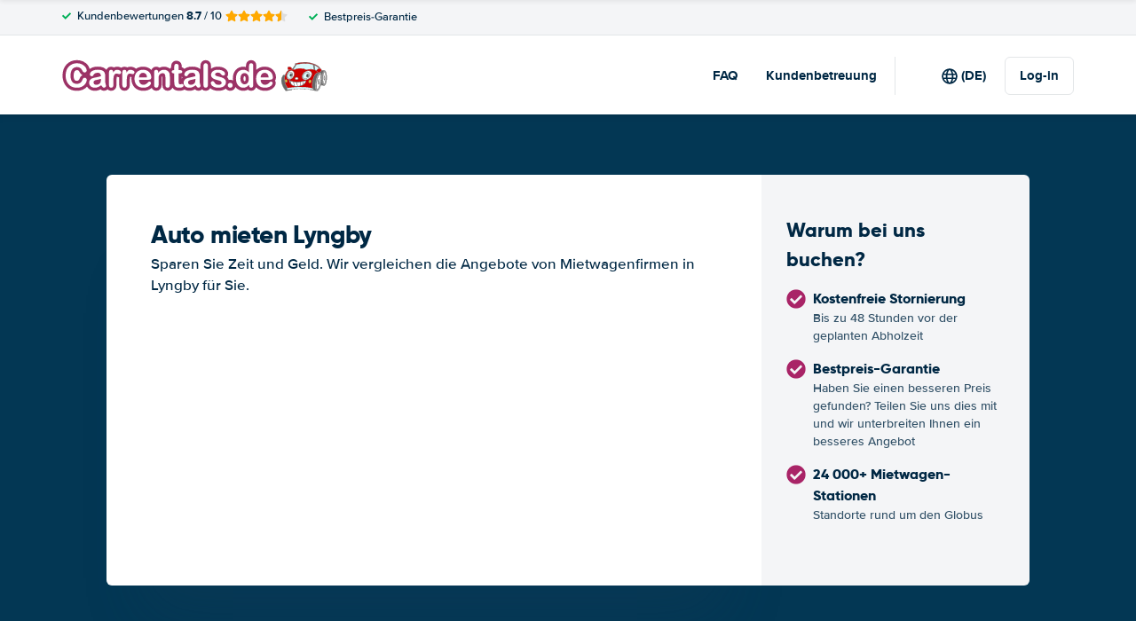

--- FILE ---
content_type: image/svg+xml
request_url: https://cdn.easyterra.com/images/themes/www.carrentals.de/logo.svg
body_size: 12296
content:
<svg xmlns="http://www.w3.org/2000/svg" width="299" height="36" viewBox="0 0 299 36">
  <g fill="none" fill-rule="evenodd" transform="translate(3 3)">
    <g fill-rule="nonzero" transform="translate(243.746)">
      <path fill="#D9FAFC" d="M28.5 1.702s-.192-.005-.54-.005c-1.723 0-6.124.12-10.62 1.175L14.027 8.08c.33.086.662.182 1.001.302.473-.227 3.176-1.45 6.773-1.45 2.38 0 4.666.524 6.797 1.557.4-.112 2.45-.65 4.89-.65 1.007 0 2.146.094 3.291.376l-.855-5.266c-2.02-.657-4.467-1.126-7.424-1.247zM39.728 9.46c.259-.63.79-1.248 1.534-1.703a4.393 4.393 0 0 1 1.634-.6c-1.109-1.171-2.772-2.487-5.203-3.536l.739 5.15c.444.19.879.415 1.296.689z"/>
      <path fill="#666" d="M38.06 8.615l-.738-5.15c-.16-.066-.319-.13-.484-.193l-.542-.167.849 5.208c.309.087.614.185.916.302zM16.867 2.984a.907.907 0 0 1-.322.055.842.842 0 0 1-.32-.067L13 7.878c.222.032.446.071.675.119l3.19-5.013z"/>
      <path fill="#C00" d="M16.544 2.718c.116 0 .212-.038.212-.038 4.72-1.178 9.406-1.304 11.204-1.304.355 0 .554.005.554.005 8.276.337 12.64 3.37 14.81 5.743.034-.002.07-.007.105-.007.108 0 .211.005.316.016C39.884 1.156 28.63.426 28.498.417c-.49-.014-.992-.021-1.48-.021-6.341 0-10.285 1.258-10.98 1.498.016.398.121.824.506.824z"/>
      <path fill="#666" d="M7.472 31.225l-.034-.007c-.588-.13-.936-.368-1.04-.705-.181-.59.497-1.225.525-1.251l.037-.034.05-.01c.07-.011.139-.024.206-.036-1.113-1.396-4.186-5.858-3.499-11.885.005-.034.178-1.134.66-2.572H2.64c-5.464 7.372 1.935 16.487 2.684 17.371l6.225-.774.11-.612c-2.393.261-4.122.508-4.157.513l-.03.002zm36.426-19.743c-.201.122-.412.223-.627.312l1.125.105-.037.044c.804.316 1.372 1.513 1.617 3.42.029.225.05.46.07.699.29-3 1.102-5.734 2.256-6.473a6.247 6.247 0 0 0-.586-.025c-.57 0-1.338.056-2.265.157-.247.653-.787 1.292-1.553 1.76zm1.716 11.323a32.766 32.766 0 0 1-.665 2.931l2.698.318c-.925-.929-1.502-3.286-1.667-5.91a34.33 34.33 0 0 1-.366 2.661zm-6.758-1.049c.872-4.855 2.617-8.675 4.268-9.653l-.668-.062c-.065.012-.13.032-.193.04l.06.093-.314-.075c-.094.008-.185.022-.275.022-.139 0-.274-.013-.407-.03-1.116.188-3.586 1.404-5.387 8.103-.016.066-1.586 6.613-.045 9.566.783.387.875.709.886.797v.758l-.25-.115c-.288-.135-1.864-.29-3.966-.442l.016.083 6.92 1.31c-1.21-1.437-1.515-5.561-.645-10.395z"/>
      <path fill="#999" d="M48.943 9.717c-1.192 0-2.537 3.28-2.661 8.162-.128 4.916 1.054 8.246 2.236 8.272l.015.158v-.158c1.176 0 2.522-3.28 2.648-8.162.126-4.915-1.054-8.245-2.238-8.272zm1.597 8.258c-.089 3.414-.811 7.044-1.98 7.044h-.011c-.544-.012-.971-.747-1.271-2.183-.277-1.325-.405-3.08-.356-4.943.09-3.413.814-7.043 1.98-7.043 1.186.025 1.727 3.688 1.638 7.125z"/>
      <path fill="#333" d="M48.928 9.396h-.01c-.235-.103-.623-.151-1.2-.151-.554 0-1.287.05-2.164.144.119-.519.053-1.026-.242-1.442-.252-.353-.642-.603-1.121-.731C40.383.863 28.649.103 28.51.096c-.5-.016-1.005-.023-1.499-.023-7.047 0-11.176 1.546-11.217 1.56l-.108.041v.108c0 .5.114.8.264.984L12.683 7.74c-.16-.643-.601-1.305-1.28-1.822-.681-.52-1.507-.82-2.265-.82-.653 0-1.212.222-1.565.625-.735.83-.428 2.212.66 3.211-1.938 1.344-3.09 3.625-3.747 5.468h-2.03l-.052.069c-5.97 7.93 2.623 17.8 2.708 17.899l.06.07 6.674-.832.166-.937c2.479-.264 5.578-.533 8.248-.572 2.67.112 8.086.37 11.945.641l.067.378 7.74 1.467a1.25 1.25 0 0 0 .534.124c1.49 0 3.17-2.705 4.307-6.655l3.967.467-.039-.078c1.594-.398 2.636-4.484 2.74-8.441.115-4.204-.82-8.567-2.593-8.606zm-3.475.326c.926-.1 1.695-.156 2.265-.156.243 0 .435.01.586.025-1.154.739-1.966 3.472-2.257 6.472-.02-.238-.04-.472-.069-.697-.245-1.91-.813-3.105-1.617-3.421l.037-.044-1.125-.105c.213-.089.424-.19.626-.313.765-.47 1.305-1.109 1.554-1.76zm-.428-1.597c.621.879.032 2.263-1.317 3.089a3.921 3.921 0 0 1-1.65.562 7.98 7.98 0 0 0-2.044-2.116c.22-.596.72-1.194 1.44-1.635.62-.378 1.322-.587 1.973-.587.707-.002 1.287.248 1.598.687zm-8.729-5.02l.542.167c.167.064.326.127.484.193l.739 5.15a10.263 10.263 0 0 0-.918-.302l-.847-5.208zm.485 5.109a13.858 13.858 0 0 0-3.291-.377c-2.44 0-4.49.538-4.89.65a15.423 15.423 0 0 0-6.798-1.557c-3.596 0-6.301 1.223-6.772 1.45-.339-.12-.673-.216-1.001-.301l3.312-5.209c4.497-1.054 8.9-1.175 10.621-1.175.346 0 .54.006.54.006 2.957.12 5.403.589 7.425 1.246l.854 5.267zm.912-4.594c2.429 1.049 4.094 2.364 5.203 3.536a4.435 4.435 0 0 0-1.634.6c-.744.454-1.275 1.072-1.534 1.702a8.82 8.82 0 0 0-1.294-.69l-.74-5.148zM27.016.394c.488 0 .99.007 1.48.021.132.007 11.386.739 15.247 6.716a3.087 3.087 0 0 0-.316-.016c-.035 0-.07.005-.105.007-2.17-2.372-6.534-5.404-14.81-5.743 0 0-.197-.005-.553-.005-1.799 0-6.483.126-11.205 1.305 0 0-.096.037-.211.037-.387 0-.49-.426-.508-.825.696-.238 4.638-1.497 10.981-1.497zM16.225 2.972a.836.836 0 0 0 .321.067c.178 0 .313-.05.321-.055l-3.19 5.015a9.627 9.627 0 0 0-.674-.12l3.222-4.907zM7.843 5.925c.289-.326.75-.507 1.299-.507.682 0 1.427.271 2.045.745.623.474 1.024 1.076 1.168 1.65-.147-.008-.298-.022-.444-.022-1.324 0-2.442.37-3.387.957-.997-.888-1.312-2.11-.681-2.823zm4.07 2.187c.951 0 1.981.201 3.062.593l.078.029.07-.038c.03-.014 2.827-1.445 6.68-1.445 2.346 0 4.6.522 6.697 1.552l.066.03.069-.02c.023-.006 2.2-.654 4.853-.654 2.583 0 6.057.63 8.143 3.582-.966.026-3.977.756-6.029 8.382-.067.277-1.503 6.265-.184 9.435-1.852-.719-6.22-1.55-16.538-1.55-.069.002-6.663.306-11.284 1.104-.98-1.189-4.234-5.66-3.533-11.78.015-.092 1.43-9.22 7.85-9.22zm-.362 23.207l-6.226.774c-.749-.884-8.147-10-2.684-17.372H4.38c-.483 1.438-.655 2.539-.66 2.572-.689 6.027 2.386 10.492 3.499 11.885a46.16 46.16 0 0 1-.206.037l-.05.01-.037.033c-.029.027-.705.664-.526 1.251.105.34.453.577 1.04.705l.034.007.034-.005a136.96 136.96 0 0 1 4.157-.513l-.113.616zm8.718-1.544c-5.289.076-12.235 1.043-12.783 1.121-.435-.1-.689-.259-.755-.472-.095-.316.23-.731.403-.903 4.603-.865 11.693-1.188 11.755-1.193 16.765 0 17.544 2.25 17.55 2.249v.266c-2.218-.477-15.565-1.042-16.17-1.068zm12.312 1.07l-.016-.083c2.104.152 3.678.307 3.966.442l.25.115v-.758c-.01-.089-.103-.41-.886-.797-1.539-2.954.03-9.5.045-9.566 1.803-6.7 4.27-7.916 5.387-8.104.132.016.266.03.407.03.092 0 .183-.014.275-.021l.314.075-.06-.093c.064-.009.128-.028.193-.04l.668.062c-1.653.976-3.396 4.798-4.268 9.653-.868 4.835-.563 8.957.645 10.399l-6.92-1.314zm7.972 1.539c-.044 0-.089-.004-.133-.009-1.466-.227-2.31-4.528-1.223-10.564.957-5.311 3.073-9.632 4.722-9.632.043 0 .087.004.131.01.764.12 1.342 1.291 1.587 3.216.256 2.016.126 4.626-.362 7.349-.957 5.31-3.076 9.63-4.722 9.63zm4.396-6.646a32.766 32.766 0 0 0 1.03-5.592c.166 2.624.741 4.981 1.666 5.91l-2.696-.318zm6.232-7.749c-.126 4.882-1.472 8.162-2.648 8.162v.158l-.015-.158c-1.182-.026-2.364-3.356-2.236-8.272.124-4.881 1.47-8.164 2.66-8.162 1.185.027 2.365 3.357 2.24 8.272z"/>
      <path fill="#333" d="M48.902 10.848c-1.166 0-1.89 3.63-1.98 7.044-.047 1.862.079 3.617.356 4.942.3 1.438.727 2.173 1.27 2.183h.013c1.168 0 1.89-3.63 1.98-7.044.088-3.435-.453-7.098-1.64-7.125zm1.292 7.118c-.112 4.333-1.038 6.732-1.635 6.732v.16l-.003-.16c-.249-.006-.645-.513-.94-1.925-.273-1.303-.397-3.032-.347-4.872.11-4.334 1.036-6.732 1.636-6.732.613.014 1.397 2.608 1.29 6.797z"/>
      <path fill="#CCC" d="M48.336 17.925c-.036 1.325.191 2.132.337 2.248.152-.11.419-.906.454-2.23.036-1.367-.207-2.181-.353-2.256-.12.067-.403.872-.438 2.238z"/>
      <path fill="#333" d="M48.79 15.37c-.714 0-.794 2.287-.799 2.548-.009.261-.046 2.565.675 2.583h.007c.712 0 .791-2.288.799-2.55.007-.263.046-2.566-.682-2.582zm.337 2.571c-.035 1.325-.302 2.12-.454 2.23-.146-.115-.373-.923-.337-2.247.037-1.367.319-2.171.438-2.239.146.075.387.89.353 2.256z"/>
      <path fill="#999" d="M45.636 15.403c-.245-1.924-.824-3.096-1.587-3.215a1.122 1.122 0 0 0-.132-.01c-1.649 0-3.765 4.32-4.722 9.631-1.084 6.036-.243 10.337 1.223 10.564.045.006.09.01.133.01 1.648 0 3.766-4.321 4.72-9.63.49-2.724.62-5.333.365-7.35zm-1.229 7.216c-.722 4.024-2.238 8.302-3.62 8.302a.654.654 0 0 1-.102-.007c-1.413-.22-1.374-4.784-.623-8.968.722-4.024 2.238-8.302 3.62-8.302.035 0 .068.002.104.007.799.124 1.047 1.619 1.113 2.85.092 1.671-.084 3.842-.492 6.118z"/>
      <path fill="#333" d="M43.786 13.65a.685.685 0 0 0-.103-.008c-1.383 0-2.899 4.278-3.621 8.302-.753 4.184-.79 8.75.623 8.968a.654.654 0 0 0 .103.008c1.38 0 2.897-4.279 3.62-8.303.407-2.274.583-4.447.49-6.117-.065-1.23-.313-2.727-1.112-2.85zm.28 8.916c-.862 4.805-2.394 8.034-3.28 8.034a.375.375 0 0 1-.046-.004c-.867-.136-1.218-3.699-.336-8.6.863-4.805 2.393-8.033 3.28-8.033.015 0 .03 0 .045.004.335.051.726.749.825 2.55.09 1.648-.083 3.796-.488 6.049z"/>
      <path fill="#CCC" d="M41.71 22.2c-.312 1.733-.152 2.78.026 2.865.193-.027.711-.97 1.024-2.702.312-1.74.149-2.79-.029-2.865-.186.016-.708.959-1.02 2.702z"/>
      <path fill="#333" d="M42.792 19.18l-.055-.003c-.659 0-1.17 1.867-1.369 2.972-.144.797-.204 1.558-.172 2.146.037.688.193 1.045.48 1.09l.054.003c.659 0 1.17-1.867 1.369-2.971.208-1.153.376-3.13-.307-3.237zm-.032 3.182c-.313 1.732-.831 2.676-1.024 2.701-.178-.083-.336-1.132-.025-2.865.312-1.741.834-2.686 1.02-2.703.178.076.341 1.127.029 2.867z"/>
      <path fill="#C00" d="M11.913 7.791c.146 0 .296.014.444.021-.144-.573-.547-1.175-1.168-1.649-.62-.474-1.365-.745-2.045-.745-.55 0-1.01.18-1.3.507-.628.712-.316 1.935.684 2.823a6.278 6.278 0 0 1 3.385-.957zm29.54.234c-.717.44-1.22 1.039-1.44 1.635a7.952 7.952 0 0 1 2.046 2.116 3.954 3.954 0 0 0 1.649-.562c1.349-.824 1.938-2.21 1.317-3.09-.31-.438-.891-.686-1.598-.686-.651-.002-1.354.208-1.974.587z"/>
      <path fill="#C00" d="M7.594 29.112c4.623-.798 11.215-1.1 11.285-1.104 10.317 0 14.685.831 16.537 1.55-1.317-3.17.117-9.158.185-9.435 2.05-7.626 5.062-8.357 6.028-8.382-2.086-2.952-5.56-3.582-8.143-3.582-2.653 0-4.832.648-4.853.655l-.07.02-.065-.031a15.074 15.074 0 0 0-6.697-1.552c-3.852 0-6.65 1.431-6.68 1.445l-.07.038-.078-.029c-1.079-.394-2.109-.593-3.062-.593-6.42 0-7.835 9.128-7.851 9.22-.698 6.12 2.556 10.591 3.534 11.78zm26.28-6.928c-.29.818-.973 1.39-1.659 1.39-.115 0-.23-.018-.34-.05-.379-.115-.663-.415-.801-.84-.131-.404-.114-.882.05-1.341.287-.819.97-1.39 1.658-1.39.113 0 .23.017.339.051.38.116.664.414.8.84.133.403.116.88-.048 1.34zm-8.482-9.902c1.478-1.603 3.571-2.6 5.458-2.6.918 0 1.747.238 2.399.687.8.552 1.288 1.377 1.41 2.387.184 1.507-.496 3.261-1.815 4.692-1.48 1.603-3.574 2.6-5.462 2.6-.916 0-1.744-.237-2.397-.686-.8-.553-1.29-1.378-1.41-2.388-.184-1.507.496-3.261 1.817-4.692zm-7.875 4.7c1.08.003 1.953.665 1.953 1.476-.002.811-.875 1.468-1.948 1.468h-.007c-1.074-.002-1.949-.664-1.947-1.475.002-.81.877-1.468 1.95-1.468zm.405 5.381c3.087 0 6.47-.59 10.049-1.757l.284-.094-.01.282c0 .04-.152 2.583-2.889 4.525l.002.018-.036.003c-1.45 1.02-3.624 1.868-6.875 2.097l-.078.014v-.007c-.184.012-.367.026-.557.035 0 0-.059.002-.169.002-.871 0-4.173-.165-6.5-2.494l-.057.009-.018-.085c-1.006-1.037-1.823-2.487-2.164-4.523l-.083-.5.417.322.082.059c.505.348 3.292 2.094 8.602 2.094zM6.676 12.96c1.017-2.107 2.963-3.522 4.841-3.522.456 0 .893.086 1.296.256 2.091.872 2.74 3.758 1.447 6.435-1.017 2.107-2.963 3.52-4.841 3.52-.456 0-.891-.085-1.296-.254C7.1 18.97 6.387 18.06 6.121 16.83c-.265-1.209-.068-2.583.555-3.87zm-1.324 6.588c.746-.094 1.441.598 1.578 1.532.064.444-.007.88-.199 1.227-.202.367-.518.592-.885.639-.045.005-.091.007-.134.007-.697 0-1.315-.662-1.443-1.541-.138-.934.348-1.772 1.083-1.864z"/>
      <path fill="#333" d="M9.24 20.208l-.418-.321.084.499c.339 2.036 1.156 3.486 2.164 4.523l.018.085.056-.009c2.33 2.33 5.63 2.494 6.501 2.494l.169-.001c.19-.01.372-.024.557-.036v.007l.078-.014c3.25-.227 5.425-1.076 6.875-2.097l.036-.003-.002-.018c2.737-1.942 2.888-4.486 2.888-4.525l.01-.282-.283.094c-3.58 1.166-6.962 1.758-10.05 1.758-5.307 0-8.096-1.747-8.6-2.097a2.458 2.458 0 0 1-.083-.057zm18.562.858c-.106.681-.562 2.423-2.519 3.862l-.553-3.02a40.732 40.732 0 0 0 3.072-.842zm-3.474.932l.584 3.188c-.722.474-1.626.902-2.753 1.234l-.719-3.91c.941-.12 1.907-.296 2.888-.512zm-6.406.749c1.005 0 2.045-.07 3.108-.19l.733 3.976c-.884.233-1.894.407-3.055.503l-.841-4.29h.055zm-.382-.007l-.087.014.843 4.308c-.166.01-.332.023-.502.03-.003 0-.055.002-.149.002-.435 0-1.507-.043-2.746-.405l-.584-4.237c.944.162 2.018.268 3.225.288zm-3.626-.357l-.027.003.575 4.168c-1.008-.346-2.087-.912-3.01-1.833l-.608-3.228c.776.318 1.799.648 3.07.89zm-3.393-1.028l-.113.02.516 2.751c-.678-.85-1.225-1.94-1.523-3.346.252.153.627.357 1.12.575z"/>
      <path fill="#FC0" d="M5.798 22.628c.253-.032.475-.197.626-.469.16-.29.219-.657.165-1.037-.104-.708-.587-1.262-1.1-1.262a.752.752 0 0 0-.09.006c-.546.069-.899.742-.787 1.505.106.747.635 1.326 1.186 1.257z"/>
      <path fill="#333" d="M5.71 22.954c.043 0 .09-.001.134-.007.367-.046.683-.273.886-.639.191-.348.262-.783.198-1.226-.136-.934-.832-1.626-1.578-1.532-.735.092-1.221.928-1.084 1.865.13.877.747 1.54 1.445 1.54zm-.314-3.088a.752.752 0 0 1 .091-.006c.513 0 .998.554 1.1 1.262.054.38-.005.748-.165 1.037-.15.27-.372.437-.626.469-.55.069-1.078-.51-1.188-1.257-.11-.762.243-1.436.788-1.505z"/>
      <path fill="#FC0" d="M33.014 20.308a.785.785 0 0 0-.232-.036c-.533 0-1.09.492-1.33 1.17-.142.4-.158.808-.046 1.149.103.323.31.545.577.628.568.172 1.287-.355 1.564-1.136.14-.4.158-.806.046-1.149-.105-.321-.31-.545-.579-.626z"/>
      <path fill="#333" d="M33.12 20.004a1.163 1.163 0 0 0-.338-.051c-.687 0-1.369.571-1.658 1.39-.165.46-.183.937-.05 1.342.138.424.422.724.8.84.11.033.226.049.341.049.686 0 1.369-.572 1.658-1.39.164-.46.181-.937.048-1.342-.136-.424-.42-.724-.8-.838zm.425 2.079c-.277.78-.996 1.308-1.564 1.136-.266-.083-.476-.305-.577-.628-.11-.341-.096-.75.046-1.149.24-.676.797-1.17 1.33-1.17.08 0 .158.013.232.036.268.081.476.303.58.626.111.343.095.751-.047 1.149zm-16.03-2.155h.007c1.073 0 1.946-.659 1.948-1.468 0-.811-.872-1.474-1.953-1.475-1.072 0-1.947.658-1.949 1.468 0 .81.873 1.471 1.947 1.475zm.007-2.624c.885.002 1.603.518 1.6 1.154-.002.632-.719 1.147-1.6 1.147v.16l-.007-.16c-.884-.002-1.6-.519-1.6-1.152.001-.634.72-1.149 1.607-1.149zm-9.399 2.09a3.36 3.36 0 0 0 1.296.253c1.878 0 3.822-1.414 4.84-3.52 1.295-2.675.643-5.561-1.446-6.435a3.354 3.354 0 0 0-1.296-.255c-1.878 0-3.822 1.414-4.84 3.522-.624 1.287-.82 2.662-.555 3.87.267 1.228.977 2.138 2.001 2.564zm-1.132-6.302c.963-1.994 2.781-3.332 4.526-3.332.407 0 .795.074 1.154.225 1.919.8 2.489 3.497 1.276 6.01-.964 1.993-2.781 3.331-4.526 3.331-.407 0-.796-.076-1.154-.225-.921-.384-1.56-1.213-1.807-2.337-.25-1.14-.062-2.446.53-3.672z"/>
      <path fill="#D9FAFC" d="M8.436 18.135c.255.106.532.16.82.16 1.248 0 2.55-.962 3.241-2.393.872-1.804.467-3.735-.902-4.305a2.115 2.115 0 0 0-.818-.16c-1.248 0-2.553.962-3.243 2.395-.426.882-.563 1.82-.384 2.64.176.798.632 1.39 1.286 1.663zm1.382-3.927c.235-.86.925-1.486 1.64-1.486.095 0 .185.011.276.032.788.185 1.212 1.138.942 2.124-.232.86-.923 1.485-1.638 1.485-.092 0-.185-.01-.275-.032-.393-.092-.705-.369-.88-.784-.168-.394-.19-.87-.065-1.339z"/>
      <path fill="#333" d="M8.295 18.428c.298.124.623.188.96.188 1.38 0 2.81-1.038 3.558-2.583.95-1.965.469-4.086-1.074-4.73a2.503 2.503 0 0 0-.96-.189c-1.381 0-2.812 1.039-3.56 2.583-.456.944-.6 1.95-.406 2.837.197.905.724 1.578 1.482 1.894zm-.761-4.598c.692-1.432 1.995-2.394 3.243-2.394.287 0 .563.053.818.16 1.369.57 1.774 2.502.902 4.304-.692 1.433-1.993 2.393-3.241 2.393-.288 0-.565-.053-.82-.16-.654-.273-1.11-.864-1.286-1.665-.179-.82-.042-1.757.384-2.638z"/>
      <path fill="#333" d="M10.848 16.02c.593.14 1.282-.429 1.495-1.22.115-.423.085-.831-.054-1.15.055.15.066.326.02.498-.094.353-.375.598-.682.598a.534.534 0 0 1-.456-.256.785.785 0 0 1-.078-.628c.11-.401.47-.662.806-.584a.54.54 0 0 1 .307.204.892.892 0 0 0-.554-.417.855.855 0 0 0-.19-.023c-.55 0-1.113.534-1.303 1.243-.11.404-.092.81.048 1.143.13.316.359.527.64.593z"/>
      <path fill="#333" d="M10.763 16.331c.09.022.184.032.275.032.715 0 1.406-.625 1.638-1.485.268-.987-.154-1.939-.942-2.124a1.201 1.201 0 0 0-.275-.032c-.716 0-1.406.625-1.64 1.486-.127.469-.105.945.063 1.339.176.415.49.692.88.784zm-.607-2.045c.19-.708.754-1.242 1.303-1.242.063 0 .127.007.19.023a.9.9 0 0 1 .553.417.54.54 0 0 0-.307-.204c-.335-.078-.697.183-.806.584a.779.779 0 0 0 .078.628.539.539 0 0 0 .457.256c.307 0 .587-.245.681-.598a.82.82 0 0 0-.02-.5c.14.32.171.729.054 1.151-.213.792-.902 1.36-1.495 1.221-.282-.065-.51-.276-.644-.59a1.788 1.788 0 0 1-.044-1.146zm1.817-.216c-.067.247-.253.381-.387.351a.2.2 0 0 1-.119-.094.47.47 0 0 1-.039-.385c.059-.222.224-.355.347-.355.012 0 .026.002.037.004.085.02.128.099.147.143.041.096.046.217.014.336z"/>
      <path fill="#FFF" d="M25.19 19.102c.59.409 1.347.623 2.188.623 1.791 0 3.783-.953 5.2-2.488 1.258-1.365 1.906-3.027 1.736-4.447-.11-.92-.552-1.667-1.273-2.164-.591-.408-1.35-.623-2.19-.623-1.79 0-3.782.953-5.198 2.487-1.259 1.365-1.909 3.028-1.736 4.447.11.921.55 1.668 1.272 2.165zm.578-5.916c1.083-1.175 2.618-1.903 4.001-1.903.677 0 1.287.176 1.768.506.593.408.952 1.019 1.044 1.764.131 1.108-.364 2.393-1.331 3.44-1.083 1.176-2.619 1.905-4.001 1.905-.677 0-1.29-.176-1.769-.507-.592-.409-.953-1.018-1.043-1.765-.135-1.106.364-2.391 1.331-3.44z"/>
      <path fill="#333" d="M24.983 19.362c.652.449 1.48.687 2.397.687 1.889 0 3.982-.998 5.462-2.601 1.319-1.43 1.999-3.185 1.816-4.692-.122-1.01-.61-1.835-1.411-2.387-.65-.45-1.48-.687-2.398-.687-1.887 0-3.98.997-5.46 2.6-1.32 1.431-2 3.185-1.815 4.692.12 1.01.609 1.835 1.41 2.388zm.67-6.87c1.416-1.534 3.408-2.487 5.197-2.487.843 0 1.6.215 2.19.623.722.497 1.162 1.246 1.274 2.164.172 1.42-.478 3.081-1.736 4.446-1.417 1.536-3.409 2.49-5.2 2.49-.843 0-1.598-.216-2.189-.624-.722-.497-1.162-1.246-1.272-2.164-.173-1.422.477-3.083 1.736-4.448z"/>
      <path fill="#D9FAFC" d="M25.686 18.133c.42.291.96.444 1.563.444 1.287 0 2.717-.687 3.736-1.791.907-.982 1.372-2.177 1.25-3.195-.078-.655-.392-1.188-.905-1.543-.421-.291-.963-.444-1.563-.444-1.287 0-2.717.685-3.738 1.791-.905.982-1.372 2.177-1.25 3.196.08.655.394 1.187.907 1.542zm2.743-3.579c.375-.843 1.175-1.432 1.95-1.432.148 0 .292.023.427.064.348.11.621.346.785.683.236.481.22 1.097-.038 1.688-.374.844-1.175 1.433-1.949 1.433-.147 0-.291-.021-.428-.064a1.288 1.288 0 0 1-.784-.683c-.238-.481-.224-1.097.037-1.689z"/>
      <path fill="#333" d="M25.48 18.39c.482.332 1.092.508 1.769.508 1.382 0 2.918-.73 4-1.905.968-1.047 1.463-2.332 1.332-3.44-.092-.745-.45-1.356-1.044-1.764-.48-.332-1.091-.506-1.768-.506-1.383 0-2.918.728-4.001 1.903-.967 1.047-1.464 2.334-1.331 3.44.088.747.45 1.356 1.043 1.765zm.549-4.995c1.02-1.106 2.453-1.79 3.738-1.79.6 0 1.142.152 1.563.443.513.355.827.888.905 1.543.122 1.018-.343 2.213-1.25 3.195-1.019 1.106-2.451 1.79-3.736 1.79-.602 0-1.144-.152-1.563-.443-.513-.355-.827-.887-.907-1.542-.122-1.02.345-2.214 1.25-3.196z"/>
      <path fill="#333" d="M29.286 16.62c.102.033.208.047.318.047.637 0 1.305-.506 1.628-1.232.124-.284.177-.575.172-.849a1.015 1.015 0 0 1-.126.316c-.18.283-.481.464-.776.464a.61.61 0 0 1-.266-.059.549.549 0 0 1-.293-.335c-.065-.205-.025-.448.114-.664.236-.373.708-.56 1.04-.407.087.041.15.107.206.183-.01-.027-.016-.057-.027-.08a.966.966 0 0 0-.582-.511 1.052 1.052 0 0 0-.318-.048c-.637 0-1.306.508-1.627 1.234-.22.502-.238 1.036-.043 1.432a.96.96 0 0 0 .58.51z"/>
      <path fill="#333" d="M29.176 16.924c.137.043.28.064.428.064.774 0 1.575-.59 1.95-1.432.258-.592.273-1.207.037-1.689a1.293 1.293 0 0 0-.785-.683 1.476 1.476 0 0 0-.428-.064c-.774 0-1.574.59-1.949 1.433-.26.59-.273 1.207-.037 1.686.165.34.435.577.784.685zm-.427-2.247c.32-.726.99-1.234 1.627-1.234.11 0 .217.016.318.048.256.08.458.258.582.511.011.025.016.054.027.08a.538.538 0 0 0-.206-.183c-.332-.154-.804.032-1.04.407-.139.216-.181.46-.114.664.046.149.151.27.293.335a.641.641 0 0 0 .266.059c.293 0 .597-.183.776-.463a.974.974 0 0 0 .126-.316c.005.273-.046.564-.172.848-.323.726-.99 1.232-1.628 1.232a.958.958 0 0 1-.898-.557c-.194-.394-.178-.929.043-1.431zm2.23.062c-.145.225-.422.359-.588.28a.217.217 0 0 1-.118-.14c-.037-.119-.007-.271.082-.41.112-.183.305-.303.474-.303.04 0 .08.007.112.025a.218.218 0 0 1 .117.14c.037.115.007.27-.08.408z"/>
      <path fill="#FFF" d="M30.94 14.189a.258.258 0 0 0-.111-.025c-.169 0-.36.122-.474.303-.089.14-.117.293-.082.41.022.068.06.114.118.14.166.079.443-.054.587-.28.087-.14.115-.293.08-.41a.224.224 0 0 0-.117-.138z"/>
      <path fill="#D9FAFC" d="M36.437 30.579c-.006.001-.783-2.25-17.55-2.25-.062.004-7.151.329-11.754 1.193-.174.174-.497.588-.403.904.065.211.32.37.754.472.55-.076 7.496-1.045 12.783-1.122.605.025 13.953.591 16.168 1.069v-.266h.002z"/>
    </g>
    <path fill="#646464" stroke="#9C3266" stroke-width="7" d="M24.76 19.975c0 .85-.21 1.768-.629 2.757-.418.99-1.077 1.96-1.975 2.913-.898.952-2.044 1.726-3.44 2.32-1.395.595-3.021.892-4.878.892-1.408 0-2.688-.133-3.84-.4a10.789 10.789 0 0 1-3.14-1.247c-.941-.564-1.806-1.307-2.594-2.23a13.25 13.25 0 0 1-1.802-2.812 14.664 14.664 0 0 1-1.12-3.322 18.107 18.107 0 0 1-.373-3.75c0-2.147.313-4.07.937-5.77.625-1.698 1.52-3.152 2.685-4.359a11.71 11.71 0 0 1 4.096-2.758c1.565-.63 3.234-.946 5.005-.946 2.16 0 4.084.43 5.77 1.292 1.687.862 2.98 1.927 3.878 3.195.898 1.268 1.347 2.466 1.347 3.595 0 .619-.219 1.165-.656 1.638-.437.473-.964.71-1.583.71-.692 0-1.21-.164-1.557-.492-.345-.327-.73-.892-1.155-1.693-.704-1.322-1.532-2.311-2.485-2.966-.953-.656-2.127-.983-3.522-.983-2.22 0-3.99.843-5.306 2.53-1.317 1.686-1.975 4.083-1.975 7.19 0 2.075.291 3.8.874 5.178.582 1.377 1.407 2.406 2.475 3.085 1.068.68 2.318 1.02 3.75 1.02 1.553 0 2.867-.386 3.94-1.156 1.074-.77 1.884-1.902 2.43-3.395.231-.704.516-1.277.856-1.72.34-.443.886-.664 1.638-.664a2.29 2.29 0 0 1 1.657.673c.46.45.691 1.007.691 1.675zm16.274 6.08c-1.201.934-2.363 1.634-3.486 2.102-1.122.467-2.381.7-3.777.7-1.274 0-2.393-.251-3.358-.755-.965-.504-1.708-1.186-2.23-2.048a5.313 5.313 0 0 1-.782-2.803c0-1.359.43-2.518 1.292-3.476.862-.96 2.045-1.602 3.55-1.93.315-.073 1.098-.237 2.348-.491 1.25-.255 2.32-.489 3.212-.701a61.45 61.45 0 0 0 2.904-.774c-.061-1.31-.325-2.272-.792-2.885s-1.435-.919-2.904-.919c-1.262 0-2.211.176-2.848.528-.637.352-1.183.88-1.638 1.583-.455.704-.777 1.168-.965 1.393-.188.224-.592.337-1.21.337-.559 0-1.041-.18-1.448-.537-.406-.358-.61-.816-.61-1.375 0-.873.31-1.723.929-2.548s1.584-1.505 2.894-2.039c1.31-.533 2.943-.8 4.896-.8 2.185 0 3.902.257 5.152.773s2.132 1.332 2.648 2.448c.516 1.117.774 2.597.774 4.442a407.32 407.32 0 0 1-.037 5.679c0 .934.155 1.908.464 2.921.31 1.014.465 1.666.465 1.957 0 .51-.24.974-.72 1.392-.479.42-1.022.628-1.628.628-.51 0-1.014-.24-1.511-.719-.498-.479-1.026-1.174-1.584-2.084zm-.327-7.19c-.729.266-1.787.549-3.177.846-1.39.297-2.35.516-2.885.655-.534.14-1.043.413-1.529.82-.485.406-.728.973-.728 1.701 0 .752.285 1.393.856 1.92.57.528 1.316.792 2.239.792.982 0 1.89-.215 2.72-.646.832-.43 1.442-.986 1.83-1.665.449-.753.674-1.99.674-3.714v-.71zm14.054 2.82v4.15c0 1.008-.237 1.763-.71 2.267s-1.074.755-1.802.755c-.716 0-1.305-.254-1.766-.764-.46-.51-.691-1.262-.691-2.257V12.002c0-2.233.806-3.349 2.42-3.349.826 0 1.42.26 1.784.783.364.521.564 1.292.6 2.311.596-1.019 1.205-1.79 1.83-2.311.625-.522 1.46-.783 2.503-.783 1.044 0 2.057.26 3.04.783.983.521 1.474 1.213 1.474 2.075 0 .606-.21 1.107-.628 1.501-.418.395-.87.592-1.356.592-.182 0-.622-.112-1.32-.337-.697-.224-1.313-.337-1.847-.337-.728 0-1.323.192-1.784.574-.461.382-.819.95-1.074 1.702-.255.752-.43 1.647-.528 2.685-.097 1.037-.145 2.302-.145 3.795zm15.037 0v4.15c0 1.008-.237 1.763-.71 2.267s-1.074.755-1.802.755c-.716 0-1.305-.254-1.766-.764-.46-.51-.691-1.262-.691-2.257V12.002c0-2.233.807-3.349 2.42-3.349.826 0 1.42.26 1.784.783.364.521.565 1.292.601 2.311.595-1.019 1.204-1.79 1.83-2.311.624-.522 1.459-.783 2.502-.783 1.044 0 2.057.26 3.04.783.983.521 1.474 1.213 1.474 2.075 0 .606-.21 1.107-.628 1.501-.418.395-.87.592-1.356.592-.182 0-.622-.112-1.32-.337-.697-.224-1.313-.337-1.847-.337-.728 0-1.323.192-1.784.574-.46.382-.819.95-1.074 1.702-.255.752-.43 1.647-.528 2.685-.097 1.037-.145 2.302-.145 3.795zm23.537-1.71h-9.72c.012 1.128.24 2.123.683 2.985.443.861 1.031 1.51 1.766 1.948a4.663 4.663 0 0 0 2.43.655c.594 0 1.137-.07 1.629-.21.491-.14.967-.357 1.429-.655a10.9 10.9 0 0 0 1.274-.955c.388-.34.892-.801 1.51-1.384.255-.218.62-.327 1.093-.327.51 0 .922.14 1.237.418.316.28.474.674.474 1.183 0 .45-.176.974-.528 1.575-.352.6-.883 1.177-1.593 1.73-.71.551-1.602 1.01-2.676 1.373-1.074.364-2.308.546-3.704.546-3.191 0-5.673-.91-7.445-2.73-1.771-1.82-2.657-4.29-2.657-7.408 0-1.469.218-2.83.655-4.087.437-1.256 1.074-2.333 1.911-3.23.838-.898 1.87-1.587 3.095-2.066 1.225-.48 2.585-.72 4.077-.72 1.942 0 3.607.41 4.997 1.23 1.39.818 2.43 1.877 3.121 3.176.692 1.298 1.038 2.62 1.038 3.968 0 1.25-.358 2.06-1.074 2.43-.716.37-1.723.555-3.022.555zm-9.72-2.822h9.01c-.12-1.698-.579-2.97-1.374-3.813-.795-.843-1.841-1.265-3.14-1.265-1.237 0-2.254.428-3.049 1.283-.794.856-1.277 2.12-1.447 3.795zm21.718-5.751v.6c.873-1.153 1.829-1.999 2.867-2.539 1.037-.54 2.23-.81 3.576-.81 1.31 0 2.482.285 3.513.855a5.436 5.436 0 0 1 2.312 2.421c.328.607.54 1.262.637 1.966.097.704.146 1.602.146 2.694v9.247c0 .995-.228 1.747-.683 2.257-.455.51-1.047.764-1.775.764-.74 0-1.34-.26-1.802-.782-.46-.522-.691-1.268-.691-2.24v-8.281c0-1.638-.228-2.891-.683-3.759-.455-.868-1.362-1.301-2.721-1.301a4.03 4.03 0 0 0-2.421.791c-.728.528-1.262 1.253-1.602 2.176-.243.74-.364 2.123-.364 4.15v6.225c0 1.007-.233 1.762-.7 2.266-.468.504-1.072.755-1.812.755-.716 0-1.304-.26-1.765-.782-.462-.522-.692-1.268-.692-2.24v-14.36c0-.947.206-1.654.619-2.121.412-.467.977-.701 1.693-.701.436 0 .83.103 1.183.31.352.206.634.515.846.928.212.412.319.916.319 1.51zm17.476-2.312h.546V6.105c0-.801.021-1.43.064-1.884.042-.455.16-.847.355-1.174a2.24 2.24 0 0 1 .837-.828c.364-.213.77-.319 1.22-.319.63 0 1.2.237 1.71.71.34.315.556.7.647 1.156.09.455.136 1.1.136 1.938V9.09h1.82c.704 0 1.241.167 1.611.5.37.334.555.762.555 1.284 0 .667-.264 1.134-.791 1.401-.528.267-1.284.4-2.267.4h-.928v9.138c0 .777.027 1.374.082 1.793.055.419.2.759.437 1.02.237.26.622.39 1.156.39.291 0 .685-.05 1.183-.154.497-.103.886-.155 1.165-.155.4 0 .761.161 1.083.483.321.321.482.719.482 1.192 0 .8-.437 1.414-1.31 1.838-.874.425-2.13.637-3.768.637-1.553 0-2.73-.26-3.531-.782a3.632 3.632 0 0 1-1.575-2.166c-.249-.923-.373-2.154-.373-3.695v-9.538h-.655c-.716 0-1.262-.17-1.639-.51a1.666 1.666 0 0 1-.564-1.292c0-.522.197-.95.592-1.284.394-.333.967-.5 1.72-.5zm24.684 16.964c-1.201.935-2.363 1.635-3.486 2.103-1.122.467-2.381.7-3.777.7-1.274 0-2.393-.251-3.358-.755-.965-.504-1.708-1.186-2.23-2.048a5.313 5.313 0 0 1-.782-2.803c0-1.359.43-2.518 1.292-3.476.862-.96 2.045-1.602 3.55-1.93.315-.073 1.098-.237 2.348-.491 1.25-.255 2.32-.489 3.212-.701a61.45 61.45 0 0 0 2.903-.774c-.06-1.31-.324-2.272-.791-2.885-.468-.613-1.435-.919-2.904-.919-1.262 0-2.211.176-2.848.528-.637.352-1.183.88-1.638 1.583-.455.704-.777 1.168-.965 1.393-.188.224-.592.337-1.21.337-.559 0-1.041-.18-1.448-.537-.406-.358-.61-.816-.61-1.375 0-.873.31-1.723.929-2.548s1.583-1.505 2.894-2.039c1.31-.533 2.943-.8 4.896-.8 2.185 0 3.902.257 5.152.773s2.132 1.332 2.648 2.448c.516 1.117.774 2.597.774 4.442a407.35 407.35 0 0 1-.037 5.679c0 .934.155 1.908.464 2.921.31 1.014.465 1.666.465 1.957 0 .51-.24.974-.72 1.392-.479.42-1.022.628-1.629.628-.51 0-1.013-.24-1.51-.719-.498-.479-1.026-1.174-1.584-2.084zm-.328-7.19c-.728.267-1.786.55-3.176.847-1.39.297-2.35.516-2.885.655-.534.14-1.043.413-1.529.82-.485.406-.728.973-.728 1.701 0 .752.285 1.393.856 1.92.57.528 1.316.792 2.238.792.983 0 1.89-.215 2.722-.646.83-.43 1.44-.986 1.829-1.665.449-.753.673-1.99.673-3.714v-.71zm9.122 6.972V4.284c0-.995.221-1.747.664-2.257.443-.51 1.04-.764 1.793-.764.753 0 1.36.252 1.82.755.462.504.692 1.26.692 2.266v21.552c0 1.007-.234 1.762-.7 2.266-.468.504-1.072.755-1.812.755-.728 0-1.32-.26-1.775-.782-.455-.522-.682-1.268-.682-2.24zm25.303-3.477c0 1.371-.334 2.546-1.001 3.522-.668.977-1.653 1.717-2.958 2.221-1.304.504-2.891.755-4.76.755-1.784 0-3.313-.273-4.587-.819-1.274-.546-2.214-1.228-2.821-2.047-.607-.82-.91-1.642-.91-2.467 0-.546.194-1.013.582-1.401.389-.389.88-.583 1.475-.583.521 0 .922.128 1.2.382.28.255.547.613.802 1.074.51.886 1.12 1.547 1.83 1.984.709.437 1.677.656 2.902.656.995 0 1.812-.222 2.449-.665.637-.443.955-.95.955-1.52 0-.873-.33-1.51-.992-1.91-.661-.401-1.75-.784-3.267-1.148-1.711-.424-3.104-.87-4.177-1.337-1.074-.468-1.933-1.083-2.576-1.848-.643-.764-.965-1.705-.965-2.821 0-.995.297-1.936.892-2.822.595-.886 1.471-1.592 2.63-2.12 1.16-.528 2.558-.792 4.196-.792 1.286 0 2.442.133 3.467.4 1.026.267 1.881.625 2.567 1.074.686.45 1.207.947 1.565 1.493.358.546.537 1.08.537 1.602 0 .57-.19 1.037-.573 1.401-.382.364-.925.546-1.63.546-.509 0-.943-.145-1.3-.436-.359-.292-.768-.729-1.23-1.311a4.492 4.492 0 0 0-1.328-1.165c-.51-.291-1.201-.437-2.075-.437-.898 0-1.644.191-2.239.574-.595.382-.892.858-.892 1.428 0 .522.219.95.655 1.284.437.333 1.026.61 1.766.828.74.218 1.76.485 3.058.8 1.541.377 2.8.826 3.777 1.348.977.522 1.717 1.137 2.22 1.847.504.71.756 1.52.756 2.43zm4.844 6.498a2.834 2.834 0 0 1-1.948-.728c-.546-.485-.819-1.165-.819-2.038 0-.74.261-1.378.783-1.912.522-.533 1.165-.8 1.93-.8.764 0 1.416.263 1.956.791s.81 1.168.81 1.92c0 .862-.27 1.539-.81 2.03a2.735 2.735 0 0 1-1.902.737zm21.19-2.84v-.49c-.668.764-1.326 1.386-1.976 1.865-.649.48-1.353.844-2.111 1.092a7.932 7.932 0 0 1-2.485.373 7.32 7.32 0 0 1-3.303-.755 7.712 7.712 0 0 1-2.63-2.157c-.74-.934-1.302-2.033-1.684-3.295-.383-1.262-.574-2.627-.574-4.095 0-3.107.759-5.527 2.276-7.263 1.516-1.735 3.513-2.603 5.988-2.603 1.432 0 2.64.246 3.622.738.983.491 1.942 1.246 2.876 2.266V4.357c0-1.02.204-1.79.61-2.311.407-.522.986-.783 1.738-.783.753 0 1.332.24 1.739.719.406.48.61 1.186.61 2.12v21.916c0 .946-.219 1.656-.656 2.13-.437.473-1 .71-1.693.71-.68 0-1.24-.246-1.683-.738-.443-.491-.665-1.192-.665-2.102zm-9.775-7.298c0 1.347.21 2.493.628 3.44.418.947.992 1.66 1.72 2.139a4.25 4.25 0 0 0 2.384.719c.874 0 1.672-.228 2.394-.683.722-.455 1.298-1.153 1.73-2.093.43-.94.645-2.115.645-3.522 0-1.323-.215-2.46-.646-3.413-.43-.953-1.013-1.68-1.747-2.184a4.174 4.174 0 0 0-2.412-.756c-.91 0-1.723.258-2.44.774-.715.516-1.27 1.256-1.665 2.22-.394.965-.591 2.085-.591 3.359zm32.53 1.256h-9.72c.011 1.128.239 2.123.682 2.985.443.861 1.031 1.51 1.765 1.948a4.663 4.663 0 0 0 2.43.655c.595 0 1.138-.07 1.63-.21.49-.14.967-.357 1.428-.655a10.9 10.9 0 0 0 1.274-.955c.389-.34.892-.801 1.511-1.384.255-.218.62-.327 1.092-.327.51 0 .923.14 1.238.418.316.28.473.674.473 1.183 0 .45-.176.974-.527 1.575-.352.6-.883 1.177-1.593 1.73-.71.551-1.602 1.01-2.676 1.373-1.074.364-2.309.546-3.704.546-3.191 0-5.673-.91-7.445-2.73-1.771-1.82-2.657-4.29-2.657-7.408 0-1.469.218-2.83.655-4.087.437-1.256 1.074-2.333 1.911-3.23.838-.898 1.869-1.587 3.095-2.066 1.225-.48 2.584-.72 4.077-.72 1.942 0 3.607.41 4.996 1.23 1.39.818 2.43 1.877 3.122 3.176.692 1.298 1.038 2.62 1.038 3.968 0 1.25-.358 2.06-1.074 2.43-.716.37-1.723.555-3.022.555zm-9.72-2.822h9.01c-.122-1.698-.58-2.97-1.375-3.813s-1.841-1.265-3.14-1.265c-1.238 0-2.254.428-3.049 1.283-.795.856-1.277 2.12-1.447 3.795z"/>
    <path fill="#FFF" d="M24.76 19.975c0 .85-.21 1.768-.629 2.757-.418.99-1.077 1.96-1.975 2.913-.898.952-2.044 1.726-3.44 2.32-1.395.595-3.021.892-4.878.892-1.408 0-2.688-.133-3.84-.4a10.789 10.789 0 0 1-3.14-1.247c-.941-.564-1.806-1.307-2.594-2.23a13.25 13.25 0 0 1-1.802-2.812 14.664 14.664 0 0 1-1.12-3.322 18.107 18.107 0 0 1-.373-3.75c0-2.147.313-4.07.937-5.77.625-1.698 1.52-3.152 2.685-4.359a11.71 11.71 0 0 1 4.096-2.758c1.565-.63 3.234-.946 5.005-.946 2.16 0 4.084.43 5.77 1.292 1.687.862 2.98 1.927 3.878 3.195.898 1.268 1.347 2.466 1.347 3.595 0 .619-.219 1.165-.656 1.638-.437.473-.964.71-1.583.71-.692 0-1.21-.164-1.557-.492-.345-.327-.73-.892-1.155-1.693-.704-1.322-1.532-2.311-2.485-2.966-.953-.656-2.127-.983-3.522-.983-2.22 0-3.99.843-5.306 2.53-1.317 1.686-1.975 4.083-1.975 7.19 0 2.075.291 3.8.874 5.178.582 1.377 1.407 2.406 2.475 3.085 1.068.68 2.318 1.02 3.75 1.02 1.553 0 2.867-.386 3.94-1.156 1.074-.77 1.884-1.902 2.43-3.395.231-.704.516-1.277.856-1.72.34-.443.886-.664 1.638-.664a2.29 2.29 0 0 1 1.657.673c.46.45.691 1.007.691 1.675zm16.274 6.08c-1.201.934-2.363 1.634-3.486 2.102-1.122.467-2.381.7-3.777.7-1.274 0-2.393-.251-3.358-.755-.965-.504-1.708-1.186-2.23-2.048a5.313 5.313 0 0 1-.782-2.803c0-1.359.43-2.518 1.292-3.476.862-.96 2.045-1.602 3.55-1.93.315-.073 1.098-.237 2.348-.491 1.25-.255 2.32-.489 3.212-.701a61.45 61.45 0 0 0 2.904-.774c-.061-1.31-.325-2.272-.792-2.885s-1.435-.919-2.904-.919c-1.262 0-2.211.176-2.848.528-.637.352-1.183.88-1.638 1.583-.455.704-.777 1.168-.965 1.393-.188.224-.592.337-1.21.337-.559 0-1.041-.18-1.448-.537-.406-.358-.61-.816-.61-1.375 0-.873.31-1.723.929-2.548s1.584-1.505 2.894-2.039c1.31-.533 2.943-.8 4.896-.8 2.185 0 3.902.257 5.152.773s2.132 1.332 2.648 2.448c.516 1.117.774 2.597.774 4.442a407.32 407.32 0 0 1-.037 5.679c0 .934.155 1.908.464 2.921.31 1.014.465 1.666.465 1.957 0 .51-.24.974-.72 1.392-.479.42-1.022.628-1.628.628-.51 0-1.014-.24-1.511-.719-.498-.479-1.026-1.174-1.584-2.084zm-.327-7.19c-.729.266-1.787.549-3.177.846-1.39.297-2.35.516-2.885.655-.534.14-1.043.413-1.529.82-.485.406-.728.973-.728 1.701 0 .752.285 1.393.856 1.92.57.528 1.316.792 2.239.792.982 0 1.89-.215 2.72-.646.832-.43 1.442-.986 1.83-1.665.449-.753.674-1.99.674-3.714v-.71zm14.054 2.82v4.15c0 1.008-.237 1.763-.71 2.267s-1.074.755-1.802.755c-.716 0-1.305-.254-1.766-.764-.46-.51-.691-1.262-.691-2.257V12.002c0-2.233.806-3.349 2.42-3.349.826 0 1.42.26 1.784.783.364.521.564 1.292.6 2.311.596-1.019 1.205-1.79 1.83-2.311.625-.522 1.46-.783 2.503-.783 1.044 0 2.057.26 3.04.783.983.521 1.474 1.213 1.474 2.075 0 .606-.21 1.107-.628 1.501-.418.395-.87.592-1.356.592-.182 0-.622-.112-1.32-.337-.697-.224-1.313-.337-1.847-.337-.728 0-1.323.192-1.784.574-.461.382-.819.95-1.074 1.702-.255.752-.43 1.647-.528 2.685-.097 1.037-.145 2.302-.145 3.795zm15.037 0v4.15c0 1.008-.237 1.763-.71 2.267s-1.074.755-1.802.755c-.716 0-1.305-.254-1.766-.764-.46-.51-.691-1.262-.691-2.257V12.002c0-2.233.807-3.349 2.42-3.349.826 0 1.42.26 1.784.783.364.521.565 1.292.601 2.311.595-1.019 1.204-1.79 1.83-2.311.624-.522 1.459-.783 2.502-.783 1.044 0 2.057.26 3.04.783.983.521 1.474 1.213 1.474 2.075 0 .606-.21 1.107-.628 1.501-.418.395-.87.592-1.356.592-.182 0-.622-.112-1.32-.337-.697-.224-1.313-.337-1.847-.337-.728 0-1.323.192-1.784.574-.46.382-.819.95-1.074 1.702-.255.752-.43 1.647-.528 2.685-.097 1.037-.145 2.302-.145 3.795zm23.537-1.71h-9.72c.012 1.128.24 2.123.683 2.985.443.861 1.031 1.51 1.766 1.948a4.663 4.663 0 0 0 2.43.655c.594 0 1.137-.07 1.629-.21.491-.14.967-.357 1.429-.655a10.9 10.9 0 0 0 1.274-.955c.388-.34.892-.801 1.51-1.384.255-.218.62-.327 1.093-.327.51 0 .922.14 1.237.418.316.28.474.674.474 1.183 0 .45-.176.974-.528 1.575-.352.6-.883 1.177-1.593 1.73-.71.551-1.602 1.01-2.676 1.373-1.074.364-2.308.546-3.704.546-3.191 0-5.673-.91-7.445-2.73-1.771-1.82-2.657-4.29-2.657-7.408 0-1.469.218-2.83.655-4.087.437-1.256 1.074-2.333 1.911-3.23.838-.898 1.87-1.587 3.095-2.066 1.225-.48 2.585-.72 4.077-.72 1.942 0 3.607.41 4.997 1.23 1.39.818 2.43 1.877 3.121 3.176.692 1.298 1.038 2.62 1.038 3.968 0 1.25-.358 2.06-1.074 2.43-.716.37-1.723.555-3.022.555zm-9.72-2.822h9.01c-.12-1.698-.579-2.97-1.374-3.813-.795-.843-1.841-1.265-3.14-1.265-1.237 0-2.254.428-3.049 1.283-.794.856-1.277 2.12-1.447 3.795zm21.718-5.751v.6c.873-1.153 1.829-1.999 2.867-2.539 1.037-.54 2.23-.81 3.576-.81 1.31 0 2.482.285 3.513.855a5.436 5.436 0 0 1 2.312 2.421c.328.607.54 1.262.637 1.966.097.704.146 1.602.146 2.694v9.247c0 .995-.228 1.747-.683 2.257-.455.51-1.047.764-1.775.764-.74 0-1.34-.26-1.802-.782-.46-.522-.691-1.268-.691-2.24v-8.281c0-1.638-.228-2.891-.683-3.759-.455-.868-1.362-1.301-2.721-1.301a4.03 4.03 0 0 0-2.421.791c-.728.528-1.262 1.253-1.602 2.176-.243.74-.364 2.123-.364 4.15v6.225c0 1.007-.233 1.762-.7 2.266-.468.504-1.072.755-1.812.755-.716 0-1.304-.26-1.765-.782-.462-.522-.692-1.268-.692-2.24v-14.36c0-.947.206-1.654.619-2.121.412-.467.977-.701 1.693-.701.436 0 .83.103 1.183.31.352.206.634.515.846.928.212.412.319.916.319 1.51zm17.476-2.312h.546V6.105c0-.801.021-1.43.064-1.884.042-.455.16-.847.355-1.174a2.24 2.24 0 0 1 .837-.828c.364-.213.77-.319 1.22-.319.63 0 1.2.237 1.71.71.34.315.556.7.647 1.156.09.455.136 1.1.136 1.938V9.09h1.82c.704 0 1.241.167 1.611.5.37.334.555.762.555 1.284 0 .667-.264 1.134-.791 1.401-.528.267-1.284.4-2.267.4h-.928v9.138c0 .777.027 1.374.082 1.793.055.419.2.759.437 1.02.237.26.622.39 1.156.39.291 0 .685-.05 1.183-.154.497-.103.886-.155 1.165-.155.4 0 .761.161 1.083.483.321.321.482.719.482 1.192 0 .8-.437 1.414-1.31 1.838-.874.425-2.13.637-3.768.637-1.553 0-2.73-.26-3.531-.782a3.632 3.632 0 0 1-1.575-2.166c-.249-.923-.373-2.154-.373-3.695v-9.538h-.655c-.716 0-1.262-.17-1.639-.51a1.666 1.666 0 0 1-.564-1.292c0-.522.197-.95.592-1.284.394-.333.967-.5 1.72-.5zm24.684 16.964c-1.201.935-2.363 1.635-3.486 2.103-1.122.467-2.381.7-3.777.7-1.274 0-2.393-.251-3.358-.755-.965-.504-1.708-1.186-2.23-2.048a5.313 5.313 0 0 1-.782-2.803c0-1.359.43-2.518 1.292-3.476.862-.96 2.045-1.602 3.55-1.93.315-.073 1.098-.237 2.348-.491 1.25-.255 2.32-.489 3.212-.701a61.45 61.45 0 0 0 2.903-.774c-.06-1.31-.324-2.272-.791-2.885-.468-.613-1.435-.919-2.904-.919-1.262 0-2.211.176-2.848.528-.637.352-1.183.88-1.638 1.583-.455.704-.777 1.168-.965 1.393-.188.224-.592.337-1.21.337-.559 0-1.041-.18-1.448-.537-.406-.358-.61-.816-.61-1.375 0-.873.31-1.723.929-2.548s1.583-1.505 2.894-2.039c1.31-.533 2.943-.8 4.896-.8 2.185 0 3.902.257 5.152.773s2.132 1.332 2.648 2.448c.516 1.117.774 2.597.774 4.442a407.35 407.35 0 0 1-.037 5.679c0 .934.155 1.908.464 2.921.31 1.014.465 1.666.465 1.957 0 .51-.24.974-.72 1.392-.479.42-1.022.628-1.629.628-.51 0-1.013-.24-1.51-.719-.498-.479-1.026-1.174-1.584-2.084zm-.328-7.19c-.728.267-1.786.55-3.176.847-1.39.297-2.35.516-2.885.655-.534.14-1.043.413-1.529.82-.485.406-.728.973-.728 1.701 0 .752.285 1.393.856 1.92.57.528 1.316.792 2.238.792.983 0 1.89-.215 2.722-.646.83-.43 1.44-.986 1.829-1.665.449-.753.673-1.99.673-3.714v-.71zm9.122 6.972V4.284c0-.995.221-1.747.664-2.257.443-.51 1.04-.764 1.793-.764.753 0 1.36.252 1.82.755.462.504.692 1.26.692 2.266v21.552c0 1.007-.234 1.762-.7 2.266-.468.504-1.072.755-1.812.755-.728 0-1.32-.26-1.775-.782-.455-.522-.682-1.268-.682-2.24zm25.303-3.477c0 1.371-.334 2.546-1.001 3.522-.668.977-1.653 1.717-2.958 2.221-1.304.504-2.891.755-4.76.755-1.784 0-3.313-.273-4.587-.819-1.274-.546-2.214-1.228-2.821-2.047-.607-.82-.91-1.642-.91-2.467 0-.546.194-1.013.582-1.401.389-.389.88-.583 1.475-.583.521 0 .922.128 1.2.382.28.255.547.613.802 1.074.51.886 1.12 1.547 1.83 1.984.709.437 1.677.656 2.902.656.995 0 1.812-.222 2.449-.665.637-.443.955-.95.955-1.52 0-.873-.33-1.51-.992-1.91-.661-.401-1.75-.784-3.267-1.148-1.711-.424-3.104-.87-4.177-1.337-1.074-.468-1.933-1.083-2.576-1.848-.643-.764-.965-1.705-.965-2.821 0-.995.297-1.936.892-2.822.595-.886 1.471-1.592 2.63-2.12 1.16-.528 2.558-.792 4.196-.792 1.286 0 2.442.133 3.467.4 1.026.267 1.881.625 2.567 1.074.686.45 1.207.947 1.565 1.493.358.546.537 1.08.537 1.602 0 .57-.19 1.037-.573 1.401-.382.364-.925.546-1.63.546-.509 0-.943-.145-1.3-.436-.359-.292-.768-.729-1.23-1.311a4.492 4.492 0 0 0-1.328-1.165c-.51-.291-1.201-.437-2.075-.437-.898 0-1.644.191-2.239.574-.595.382-.892.858-.892 1.428 0 .522.219.95.655 1.284.437.333 1.026.61 1.766.828.74.218 1.76.485 3.058.8 1.541.377 2.8.826 3.777 1.348.977.522 1.717 1.137 2.22 1.847.504.71.756 1.52.756 2.43zm4.844 6.498a2.834 2.834 0 0 1-1.948-.728c-.546-.485-.819-1.165-.819-2.038 0-.74.261-1.378.783-1.912.522-.533 1.165-.8 1.93-.8.764 0 1.416.263 1.956.791s.81 1.168.81 1.92c0 .862-.27 1.539-.81 2.03a2.735 2.735 0 0 1-1.902.737zm21.19-2.84v-.49c-.668.764-1.326 1.386-1.976 1.865-.649.48-1.353.844-2.111 1.092a7.932 7.932 0 0 1-2.485.373 7.32 7.32 0 0 1-3.303-.755 7.712 7.712 0 0 1-2.63-2.157c-.74-.934-1.302-2.033-1.684-3.295-.383-1.262-.574-2.627-.574-4.095 0-3.107.759-5.527 2.276-7.263 1.516-1.735 3.513-2.603 5.988-2.603 1.432 0 2.64.246 3.622.738.983.491 1.942 1.246 2.876 2.266V4.357c0-1.02.204-1.79.61-2.311.407-.522.986-.783 1.738-.783.753 0 1.332.24 1.739.719.406.48.61 1.186.61 2.12v21.916c0 .946-.219 1.656-.656 2.13-.437.473-1 .71-1.693.71-.68 0-1.24-.246-1.683-.738-.443-.491-.665-1.192-.665-2.102zm-9.775-7.298c0 1.347.21 2.493.628 3.44.418.947.992 1.66 1.72 2.139a4.25 4.25 0 0 0 2.384.719c.874 0 1.672-.228 2.394-.683.722-.455 1.298-1.153 1.73-2.093.43-.94.645-2.115.645-3.522 0-1.323-.215-2.46-.646-3.413-.43-.953-1.013-1.68-1.747-2.184a4.174 4.174 0 0 0-2.412-.756c-.91 0-1.723.258-2.44.774-.715.516-1.27 1.256-1.665 2.22-.394.965-.591 2.085-.591 3.359zm32.53 1.256h-9.72c.011 1.128.239 2.123.682 2.985.443.861 1.031 1.51 1.765 1.948a4.663 4.663 0 0 0 2.43.655c.595 0 1.138-.07 1.63-.21.49-.14.967-.357 1.428-.655a10.9 10.9 0 0 0 1.274-.955c.389-.34.892-.801 1.511-1.384.255-.218.62-.327 1.092-.327.51 0 .923.14 1.238.418.316.28.473.674.473 1.183 0 .45-.176.974-.527 1.575-.352.6-.883 1.177-1.593 1.73-.71.551-1.602 1.01-2.676 1.373-1.074.364-2.309.546-3.704.546-3.191 0-5.673-.91-7.445-2.73-1.771-1.82-2.657-4.29-2.657-7.408 0-1.469.218-2.83.655-4.087.437-1.256 1.074-2.333 1.911-3.23.838-.898 1.869-1.587 3.095-2.066 1.225-.48 2.584-.72 4.077-.72 1.942 0 3.607.41 4.996 1.23 1.39.818 2.43 1.877 3.122 3.176.692 1.298 1.038 2.62 1.038 3.968 0 1.25-.358 2.06-1.074 2.43-.716.37-1.723.555-3.022.555zm-9.72-2.822h9.01c-.122-1.698-.58-2.97-1.375-3.813s-1.841-1.265-3.14-1.265c-1.238 0-2.254.428-3.049 1.283-.795.856-1.277 2.12-1.447 3.795z"/>
  </g>
</svg>
